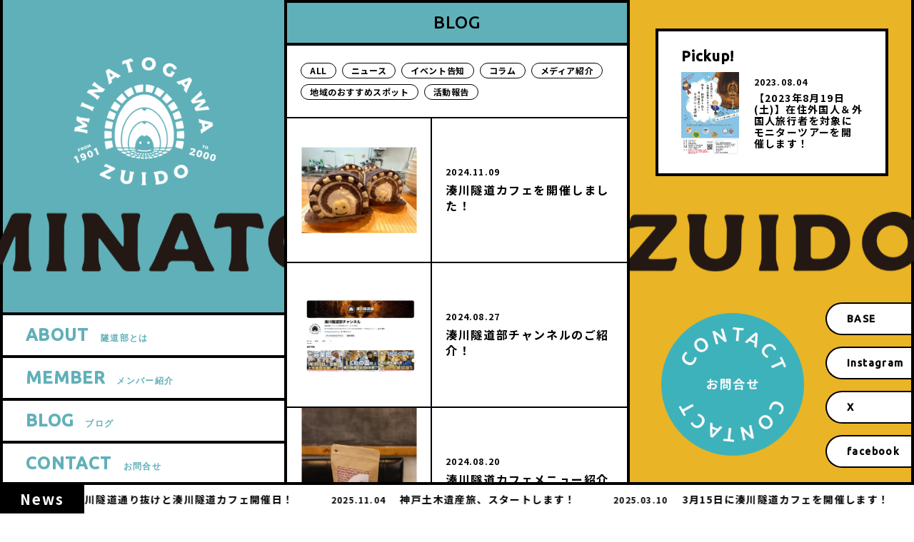

--- FILE ---
content_type: text/html; charset=UTF-8
request_url: https://minatogawazuido-bu.jp/tag/%E3%83%8F%E3%83%BC%E3%83%88%E3%83%95%E3%83%AB%E6%B9%8A%E5%B7%9D
body_size: 8224
content:
<!DOCTYPE html>
<html lang="ja" prefix="og: http://ogp.me/ns#">
<head>
	<!-- Google tag (gtag.js) -->
	<script async src="https://www.googletagmanager.com/gtag/js?id=G-KKPQTLNBJD"></script>
	<script>
	  window.dataLayer = window.dataLayer || [];
	  function gtag(){dataLayer.push(arguments);}
	  gtag('js', new Date());

	  gtag('config', 'G-KKPQTLNBJD');
	</script>
	<meta charset="UTF-8">
	<title>ハートフル湊川 | 湊川隧道部</title>
	<meta name="keywords" content="">
	<meta name="description" content="湊川隧道部は、地域の人たちや湊川隧道保存友の会と連携して、まち歩きツアーや子ども対象のイベントなど、湊川隧道利活用のための活動をおこなっています。">
	<link rel="shortcut icon" href="https://minatogawazuido-bu.jp/wp-content/themes/mgzb_231203/img/favicon.ico">
	
	<link rel="canonical" href="<br />
<b>Warning</b>:  Undefined variable $canonical_url in <b>/home/zuidobu/minatogawazuido-bu.jp/public_html/wp-content/themes/mgzb_231203/header.php</b> on line <b>28</b><br />
">
	<meta name="robots" content="noimageindex">

	<meta name="viewport" content="width=device-width,user-scalable=yes,maximum-scale=1.6" />
	<!--meta name="viewport" content="width=device-width; initial-scale=1.0; maximum-scale=1.0; user-scalable=0;"-->

	<link rel="stylesheet" media="all" type="text/css" href="https://minatogawazuido-bu.jp/wp-content/themes/mgzb_231203/css/temp.css?20260125-0226" />
	<link rel="stylesheet" media="all" type="text/css" href="https://minatogawazuido-bu.jp/wp-content/themes/mgzb_231203/css/smart.css?20260125-0226" />

	<link rel="preconnect" href="https://fonts.googleapis.com">
	<link rel="preconnect" href="https://fonts.gstatic.com" crossorigin>
	<link href="https://fonts.googleapis.com/css2?family=Noto+Sans+JP:wght@400;700&family=Ubuntu:wght@500&display=swap" rel="stylesheet">

	<!-- OGP -->
	<meta property="og:type" content="blog">
	<meta property="og:description" content="湊川隧道部は、地域の人たちや湊川隧道保存友の会と連携して、まち歩きツアーや子ども対象のイベントなど、湊川隧道利活用のための活動をおこなっています。">
<meta property="og:title" content="湊川隧道部">
<meta property="og:url" content="https://minatogawazuido-bu.jp">
<meta property="og:image" content="https://minatogawazuido-bu.jp/wp-content/themes/mgzb_231203/img/ogp.jpg">
	<meta property="og:site_name" content="湊川隧道部">
	<meta property="og:locale" content="ja_JP" />
	<meta property="fb:admins" content="ADMIN_ID">
	<meta property="fb:app_id" content="APP_ID">
	<meta name="twitter:card" content="summary_large_image" />
	<meta name="twitter:site" content="@zuidobu" />
	<!-- /OGP -->

	<script type="text/javascript" src="//ajax.googleapis.com/ajax/libs/jquery/1.7.2/jquery.min.js"></script>

	<!--[if IE 7]>
	<html class="no-js ie7" prefix="og: http://ogp.me/ns#"><![endif]-->
	<!--[if IE 8]>
	<html class="no-js ie8 lt-ie8" prefix="og: http://ogp.me/ns#"><![endif]-->
	<!--[if IE 9]>
	<html class="no-js ie9 lt-ie9" prefix="og: http://ogp.me/ns#"><![endif]-->
	<!--[if gt IE 9]><!-->

	<meta name='robots' content='max-image-preview:large' />
<style id='wp-img-auto-sizes-contain-inline-css' type='text/css'>
img:is([sizes=auto i],[sizes^="auto," i]){contain-intrinsic-size:3000px 1500px}
/*# sourceURL=wp-img-auto-sizes-contain-inline-css */
</style>
<style id='wp-block-library-inline-css' type='text/css'>
:root{--wp-block-synced-color:#7a00df;--wp-block-synced-color--rgb:122,0,223;--wp-bound-block-color:var(--wp-block-synced-color);--wp-editor-canvas-background:#ddd;--wp-admin-theme-color:#007cba;--wp-admin-theme-color--rgb:0,124,186;--wp-admin-theme-color-darker-10:#006ba1;--wp-admin-theme-color-darker-10--rgb:0,107,160.5;--wp-admin-theme-color-darker-20:#005a87;--wp-admin-theme-color-darker-20--rgb:0,90,135;--wp-admin-border-width-focus:2px}@media (min-resolution:192dpi){:root{--wp-admin-border-width-focus:1.5px}}.wp-element-button{cursor:pointer}:root .has-very-light-gray-background-color{background-color:#eee}:root .has-very-dark-gray-background-color{background-color:#313131}:root .has-very-light-gray-color{color:#eee}:root .has-very-dark-gray-color{color:#313131}:root .has-vivid-green-cyan-to-vivid-cyan-blue-gradient-background{background:linear-gradient(135deg,#00d084,#0693e3)}:root .has-purple-crush-gradient-background{background:linear-gradient(135deg,#34e2e4,#4721fb 50%,#ab1dfe)}:root .has-hazy-dawn-gradient-background{background:linear-gradient(135deg,#faaca8,#dad0ec)}:root .has-subdued-olive-gradient-background{background:linear-gradient(135deg,#fafae1,#67a671)}:root .has-atomic-cream-gradient-background{background:linear-gradient(135deg,#fdd79a,#004a59)}:root .has-nightshade-gradient-background{background:linear-gradient(135deg,#330968,#31cdcf)}:root .has-midnight-gradient-background{background:linear-gradient(135deg,#020381,#2874fc)}:root{--wp--preset--font-size--normal:16px;--wp--preset--font-size--huge:42px}.has-regular-font-size{font-size:1em}.has-larger-font-size{font-size:2.625em}.has-normal-font-size{font-size:var(--wp--preset--font-size--normal)}.has-huge-font-size{font-size:var(--wp--preset--font-size--huge)}.has-text-align-center{text-align:center}.has-text-align-left{text-align:left}.has-text-align-right{text-align:right}.has-fit-text{white-space:nowrap!important}#end-resizable-editor-section{display:none}.aligncenter{clear:both}.items-justified-left{justify-content:flex-start}.items-justified-center{justify-content:center}.items-justified-right{justify-content:flex-end}.items-justified-space-between{justify-content:space-between}.screen-reader-text{border:0;clip-path:inset(50%);height:1px;margin:-1px;overflow:hidden;padding:0;position:absolute;width:1px;word-wrap:normal!important}.screen-reader-text:focus{background-color:#ddd;clip-path:none;color:#444;display:block;font-size:1em;height:auto;left:5px;line-height:normal;padding:15px 23px 14px;text-decoration:none;top:5px;width:auto;z-index:100000}html :where(.has-border-color){border-style:solid}html :where([style*=border-top-color]){border-top-style:solid}html :where([style*=border-right-color]){border-right-style:solid}html :where([style*=border-bottom-color]){border-bottom-style:solid}html :where([style*=border-left-color]){border-left-style:solid}html :where([style*=border-width]){border-style:solid}html :where([style*=border-top-width]){border-top-style:solid}html :where([style*=border-right-width]){border-right-style:solid}html :where([style*=border-bottom-width]){border-bottom-style:solid}html :where([style*=border-left-width]){border-left-style:solid}html :where(img[class*=wp-image-]){height:auto;max-width:100%}:where(figure){margin:0 0 1em}html :where(.is-position-sticky){--wp-admin--admin-bar--position-offset:var(--wp-admin--admin-bar--height,0px)}@media screen and (max-width:600px){html :where(.is-position-sticky){--wp-admin--admin-bar--position-offset:0px}}

/*# sourceURL=wp-block-library-inline-css */
</style><style id='global-styles-inline-css' type='text/css'>
:root{--wp--preset--aspect-ratio--square: 1;--wp--preset--aspect-ratio--4-3: 4/3;--wp--preset--aspect-ratio--3-4: 3/4;--wp--preset--aspect-ratio--3-2: 3/2;--wp--preset--aspect-ratio--2-3: 2/3;--wp--preset--aspect-ratio--16-9: 16/9;--wp--preset--aspect-ratio--9-16: 9/16;--wp--preset--color--black: #000000;--wp--preset--color--cyan-bluish-gray: #abb8c3;--wp--preset--color--white: #ffffff;--wp--preset--color--pale-pink: #f78da7;--wp--preset--color--vivid-red: #cf2e2e;--wp--preset--color--luminous-vivid-orange: #ff6900;--wp--preset--color--luminous-vivid-amber: #fcb900;--wp--preset--color--light-green-cyan: #7bdcb5;--wp--preset--color--vivid-green-cyan: #00d084;--wp--preset--color--pale-cyan-blue: #8ed1fc;--wp--preset--color--vivid-cyan-blue: #0693e3;--wp--preset--color--vivid-purple: #9b51e0;--wp--preset--gradient--vivid-cyan-blue-to-vivid-purple: linear-gradient(135deg,rgb(6,147,227) 0%,rgb(155,81,224) 100%);--wp--preset--gradient--light-green-cyan-to-vivid-green-cyan: linear-gradient(135deg,rgb(122,220,180) 0%,rgb(0,208,130) 100%);--wp--preset--gradient--luminous-vivid-amber-to-luminous-vivid-orange: linear-gradient(135deg,rgb(252,185,0) 0%,rgb(255,105,0) 100%);--wp--preset--gradient--luminous-vivid-orange-to-vivid-red: linear-gradient(135deg,rgb(255,105,0) 0%,rgb(207,46,46) 100%);--wp--preset--gradient--very-light-gray-to-cyan-bluish-gray: linear-gradient(135deg,rgb(238,238,238) 0%,rgb(169,184,195) 100%);--wp--preset--gradient--cool-to-warm-spectrum: linear-gradient(135deg,rgb(74,234,220) 0%,rgb(151,120,209) 20%,rgb(207,42,186) 40%,rgb(238,44,130) 60%,rgb(251,105,98) 80%,rgb(254,248,76) 100%);--wp--preset--gradient--blush-light-purple: linear-gradient(135deg,rgb(255,206,236) 0%,rgb(152,150,240) 100%);--wp--preset--gradient--blush-bordeaux: linear-gradient(135deg,rgb(254,205,165) 0%,rgb(254,45,45) 50%,rgb(107,0,62) 100%);--wp--preset--gradient--luminous-dusk: linear-gradient(135deg,rgb(255,203,112) 0%,rgb(199,81,192) 50%,rgb(65,88,208) 100%);--wp--preset--gradient--pale-ocean: linear-gradient(135deg,rgb(255,245,203) 0%,rgb(182,227,212) 50%,rgb(51,167,181) 100%);--wp--preset--gradient--electric-grass: linear-gradient(135deg,rgb(202,248,128) 0%,rgb(113,206,126) 100%);--wp--preset--gradient--midnight: linear-gradient(135deg,rgb(2,3,129) 0%,rgb(40,116,252) 100%);--wp--preset--font-size--small: 13px;--wp--preset--font-size--medium: 20px;--wp--preset--font-size--large: 36px;--wp--preset--font-size--x-large: 42px;--wp--preset--spacing--20: 0.44rem;--wp--preset--spacing--30: 0.67rem;--wp--preset--spacing--40: 1rem;--wp--preset--spacing--50: 1.5rem;--wp--preset--spacing--60: 2.25rem;--wp--preset--spacing--70: 3.38rem;--wp--preset--spacing--80: 5.06rem;--wp--preset--shadow--natural: 6px 6px 9px rgba(0, 0, 0, 0.2);--wp--preset--shadow--deep: 12px 12px 50px rgba(0, 0, 0, 0.4);--wp--preset--shadow--sharp: 6px 6px 0px rgba(0, 0, 0, 0.2);--wp--preset--shadow--outlined: 6px 6px 0px -3px rgb(255, 255, 255), 6px 6px rgb(0, 0, 0);--wp--preset--shadow--crisp: 6px 6px 0px rgb(0, 0, 0);}:where(.is-layout-flex){gap: 0.5em;}:where(.is-layout-grid){gap: 0.5em;}body .is-layout-flex{display: flex;}.is-layout-flex{flex-wrap: wrap;align-items: center;}.is-layout-flex > :is(*, div){margin: 0;}body .is-layout-grid{display: grid;}.is-layout-grid > :is(*, div){margin: 0;}:where(.wp-block-columns.is-layout-flex){gap: 2em;}:where(.wp-block-columns.is-layout-grid){gap: 2em;}:where(.wp-block-post-template.is-layout-flex){gap: 1.25em;}:where(.wp-block-post-template.is-layout-grid){gap: 1.25em;}.has-black-color{color: var(--wp--preset--color--black) !important;}.has-cyan-bluish-gray-color{color: var(--wp--preset--color--cyan-bluish-gray) !important;}.has-white-color{color: var(--wp--preset--color--white) !important;}.has-pale-pink-color{color: var(--wp--preset--color--pale-pink) !important;}.has-vivid-red-color{color: var(--wp--preset--color--vivid-red) !important;}.has-luminous-vivid-orange-color{color: var(--wp--preset--color--luminous-vivid-orange) !important;}.has-luminous-vivid-amber-color{color: var(--wp--preset--color--luminous-vivid-amber) !important;}.has-light-green-cyan-color{color: var(--wp--preset--color--light-green-cyan) !important;}.has-vivid-green-cyan-color{color: var(--wp--preset--color--vivid-green-cyan) !important;}.has-pale-cyan-blue-color{color: var(--wp--preset--color--pale-cyan-blue) !important;}.has-vivid-cyan-blue-color{color: var(--wp--preset--color--vivid-cyan-blue) !important;}.has-vivid-purple-color{color: var(--wp--preset--color--vivid-purple) !important;}.has-black-background-color{background-color: var(--wp--preset--color--black) !important;}.has-cyan-bluish-gray-background-color{background-color: var(--wp--preset--color--cyan-bluish-gray) !important;}.has-white-background-color{background-color: var(--wp--preset--color--white) !important;}.has-pale-pink-background-color{background-color: var(--wp--preset--color--pale-pink) !important;}.has-vivid-red-background-color{background-color: var(--wp--preset--color--vivid-red) !important;}.has-luminous-vivid-orange-background-color{background-color: var(--wp--preset--color--luminous-vivid-orange) !important;}.has-luminous-vivid-amber-background-color{background-color: var(--wp--preset--color--luminous-vivid-amber) !important;}.has-light-green-cyan-background-color{background-color: var(--wp--preset--color--light-green-cyan) !important;}.has-vivid-green-cyan-background-color{background-color: var(--wp--preset--color--vivid-green-cyan) !important;}.has-pale-cyan-blue-background-color{background-color: var(--wp--preset--color--pale-cyan-blue) !important;}.has-vivid-cyan-blue-background-color{background-color: var(--wp--preset--color--vivid-cyan-blue) !important;}.has-vivid-purple-background-color{background-color: var(--wp--preset--color--vivid-purple) !important;}.has-black-border-color{border-color: var(--wp--preset--color--black) !important;}.has-cyan-bluish-gray-border-color{border-color: var(--wp--preset--color--cyan-bluish-gray) !important;}.has-white-border-color{border-color: var(--wp--preset--color--white) !important;}.has-pale-pink-border-color{border-color: var(--wp--preset--color--pale-pink) !important;}.has-vivid-red-border-color{border-color: var(--wp--preset--color--vivid-red) !important;}.has-luminous-vivid-orange-border-color{border-color: var(--wp--preset--color--luminous-vivid-orange) !important;}.has-luminous-vivid-amber-border-color{border-color: var(--wp--preset--color--luminous-vivid-amber) !important;}.has-light-green-cyan-border-color{border-color: var(--wp--preset--color--light-green-cyan) !important;}.has-vivid-green-cyan-border-color{border-color: var(--wp--preset--color--vivid-green-cyan) !important;}.has-pale-cyan-blue-border-color{border-color: var(--wp--preset--color--pale-cyan-blue) !important;}.has-vivid-cyan-blue-border-color{border-color: var(--wp--preset--color--vivid-cyan-blue) !important;}.has-vivid-purple-border-color{border-color: var(--wp--preset--color--vivid-purple) !important;}.has-vivid-cyan-blue-to-vivid-purple-gradient-background{background: var(--wp--preset--gradient--vivid-cyan-blue-to-vivid-purple) !important;}.has-light-green-cyan-to-vivid-green-cyan-gradient-background{background: var(--wp--preset--gradient--light-green-cyan-to-vivid-green-cyan) !important;}.has-luminous-vivid-amber-to-luminous-vivid-orange-gradient-background{background: var(--wp--preset--gradient--luminous-vivid-amber-to-luminous-vivid-orange) !important;}.has-luminous-vivid-orange-to-vivid-red-gradient-background{background: var(--wp--preset--gradient--luminous-vivid-orange-to-vivid-red) !important;}.has-very-light-gray-to-cyan-bluish-gray-gradient-background{background: var(--wp--preset--gradient--very-light-gray-to-cyan-bluish-gray) !important;}.has-cool-to-warm-spectrum-gradient-background{background: var(--wp--preset--gradient--cool-to-warm-spectrum) !important;}.has-blush-light-purple-gradient-background{background: var(--wp--preset--gradient--blush-light-purple) !important;}.has-blush-bordeaux-gradient-background{background: var(--wp--preset--gradient--blush-bordeaux) !important;}.has-luminous-dusk-gradient-background{background: var(--wp--preset--gradient--luminous-dusk) !important;}.has-pale-ocean-gradient-background{background: var(--wp--preset--gradient--pale-ocean) !important;}.has-electric-grass-gradient-background{background: var(--wp--preset--gradient--electric-grass) !important;}.has-midnight-gradient-background{background: var(--wp--preset--gradient--midnight) !important;}.has-small-font-size{font-size: var(--wp--preset--font-size--small) !important;}.has-medium-font-size{font-size: var(--wp--preset--font-size--medium) !important;}.has-large-font-size{font-size: var(--wp--preset--font-size--large) !important;}.has-x-large-font-size{font-size: var(--wp--preset--font-size--x-large) !important;}
/*# sourceURL=global-styles-inline-css */
</style>

<style id='classic-theme-styles-inline-css' type='text/css'>
/*! This file is auto-generated */
.wp-block-button__link{color:#fff;background-color:#32373c;border-radius:9999px;box-shadow:none;text-decoration:none;padding:calc(.667em + 2px) calc(1.333em + 2px);font-size:1.125em}.wp-block-file__button{background:#32373c;color:#fff;text-decoration:none}
/*# sourceURL=/wp-includes/css/classic-themes.min.css */
</style>
<link rel="icon" href="https://minatogawazuido-bu.jp/wp-content/uploads/2022/12/cropped-favicon-1-32x32.png" sizes="32x32" />
<link rel="icon" href="https://minatogawazuido-bu.jp/wp-content/uploads/2022/12/cropped-favicon-1-192x192.png" sizes="192x192" />
<link rel="apple-touch-icon" href="https://minatogawazuido-bu.jp/wp-content/uploads/2022/12/cropped-favicon-1-180x180.png" />
<meta name="msapplication-TileImage" content="https://minatogawazuido-bu.jp/wp-content/uploads/2022/12/cropped-favicon-1-270x270.png" />
</head>

<body class="archive tag tag-59 wp-theme-mgzb_231203" id="%e6%b9%8a%e5%b7%9d%e9%9a%a7%e9%81%93%e3%82%ab%e3%83%95%e3%82%a7%e3%82%92%e9%96%8b%e5%82%ac%e3%81%97%e3%81%be%e3%81%97%e3%81%9f%ef%bc%81-4">

<!--
<div id="splash">
	<div id="splash_logo">
	<img src="https://minatogawazuido-bu.jp/wp-content/themes/mgzb_231203/img/common/logo.png" alt="湊川隧道部">
	</div>
</div>
-->

<div id="container">

<div class="fixed_box">
	<div class="fixed_box_inner">
		<header>
			<div class="header_inner">
								<div class="language_block">
					
<style type="text/css">
<!--

.prisna-gwt-align-left {
	text-align: left !important;
}
.prisna-gwt-align-right {
	text-align: right !important;
}



body {
	top: 0 !important;
}
.goog-te-banner-frame {
	display: none !important;
	visibility: hidden !important;
}

#goog-gt-tt,
.goog-tooltip,
.goog-tooltip:hover {
	display: none !important;
}
.goog-text-highlight {
	background-color: transparent !important;
	border: none !important;
	box-shadow: none !important;
}
.translated-rtl font,
.translated-ltr font {
	background-color: transparent !important;
	box-shadow: none !important;
	box-sizing: border-box !important;
	-webkit-box-sizing: border-box !important;
	-moz-box-sizing: border-box !important;
}

-->
</style>



<div id="google_translate_element" class="prisna-gwt-align-left"></div>
<script type="text/javascript">
/*<![CDATA[*/
function initializeGoogleTranslateElement() {
	new google.translate.TranslateElement({
		pageLanguage: "ja",
		layout: google.translate.TranslateElement.InlineLayout.SIMPLE,
		includedLanguages: "zh-CN,zh-TW,en,fr,ja,ko,es,th"
	}, "google_translate_element");
}
/*]]>*/
</script>
<script type="text/javascript" src="//translate.google.com/translate_a/element.js?cb=initializeGoogleTranslateElement"></script>				</div>
								<div class="logo">
					<h1><a href="https://minatogawazuido-bu.jp"><img src="https://minatogawazuido-bu.jp/wp-content/themes/mgzb_231203/img/common/logo.png" alt="湊川隧道部"></a></h1>
				</div>
				<div class="openbtn1"><span></span><span></span><span></span><p class="openbtn_menu">MENU</p><p class="openbtn_close">CLOSE</p></div>
				<nav id="g-nav">
					<div id="g-nav-list">
						<ul>
																					<li><a href="https://minatogawazuido-bu.jp#about">ABOUT<br><small>隧道部とは</small></a></li>
							<li><a href="https://minatogawazuido-bu.jp#member">MEMBER<br><small>メンバー紹介</small></a></li>
							<li><a href="https://minatogawazuido-bu.jp/blog">BLOG<br><small>ブログ</small></a></li>
							<li><a href="https://minatogawazuido-bu.jp#contact">CONTACT<br><small>お問合せ</small></a></li>
						</ul>
					</div>
					<div class="header_sns_block">
						<ul>
							<li><a href="https://zuidobu.base.shop/" target="_blank"><img src="https://minatogawazuido-bu.jp/wp-content/themes/mgzb_231203/img/common/icon_base.png" alt="BASE"></a></li>
							<li><a href="https://www.instagram.com/zuidobu/" target="_blank"><img src="https://minatogawazuido-bu.jp/wp-content/themes/mgzb_231203/img/common/icon_instagram.png" alt="Instagram"></a></li>
							<li><a href="https://twitter.com/zuidobu" target="_blank"><img style="width:64px; height: 64px;"src="https://minatogawazuido-bu.jp/wp-content/themes/mgzb_231203/img/common/icon_sns_x.svg" alt="X" /></a></li>
							<li><a href="https://www.facebook.com/zuidobu" target="_blank"><img src="https://minatogawazuido-bu.jp/wp-content/themes/mgzb_231203/img/common/icon_facebook.png" alt="facebook"></a></li>
						</ul>
					</div>
														</nav>
			</div>
		</header>
		<div class="fixed_box_right">
			<div class="fixed_box_right_inner">
				<div class="fixed_box_news_block">
					<h2>Pickup!</h2>
																									<div class="fixed_box_news_block_inner">
						<figure><a href="https://minatogawazuido-bu.jp/256"><img width="1000" height="1415" src="https://minatogawazuido-bu.jp/wp-content/uploads/2023/08/4fd854be4b52e000efeea7a3c53e260d.jpg" class="attachment- size- wp-post-image" alt="" decoding="async" loading="lazy" srcset="https://minatogawazuido-bu.jp/wp-content/uploads/2023/08/4fd854be4b52e000efeea7a3c53e260d.jpg 1000w, https://minatogawazuido-bu.jp/wp-content/uploads/2023/08/4fd854be4b52e000efeea7a3c53e260d-212x300.jpg 212w, https://minatogawazuido-bu.jp/wp-content/uploads/2023/08/4fd854be4b52e000efeea7a3c53e260d-724x1024.jpg 724w, https://minatogawazuido-bu.jp/wp-content/uploads/2023/08/4fd854be4b52e000efeea7a3c53e260d-768x1087.jpg 768w" sizes="auto, (max-width: 1000px) 100vw, 1000px" /></a></figure>
						<div class="fixed_box_news_block_detail">
							<p class="date">2023.08.04</p>
							<h3><a href="https://minatogawazuido-bu.jp/256">【2023年8月19日(土)】在住外国人＆外国人旅行者を対象にモニターツアーを開催します！</a></h3>
						</div>
					</div>
																			</div>
				<div class="fixed_box_contact_button">
					<a href="https://minatogawazuido-bu.jp#contact"><img src="https://minatogawazuido-bu.jp/wp-content/themes/mgzb_231203/img/common/button_contact.png" alt="お問合せ"></a>
				</div>
				<div class="fixed_box_sns_block">
					<ul>
						<li><a href="https://zuidobu.base.shop/" target="_blank">BASE</a></li>
						<li><a href="https://www.instagram.com/zuidobu/" target="_blank">Instagram</a></li>
						<li><a href="https://twitter.com/zuidobu" target="_blank">X</a></li>
						<li><a href="https://www.facebook.com/zuidobu" target="_blank">facebook</a></li>
					</ul>
				</div>
			</div>
		</div>
	</div>
	<div class="flow_text_slider d-demo">
	   <div class=" d-demo__wrap">
	       <ul class="d-demo__list d-demo__list--left">
	           <li class="d-demo__item"><img src="https://minatogawazuido-bu.jp/wp-content/themes/mgzb_231203/img/common/flow_text.png" alt=""></li>
	           <li class="d-demo__item"><img src="https://minatogawazuido-bu.jp/wp-content/themes/mgzb_231203/img/common/flow_text.png" alt=""></li>
	        </ul>
	        <ul class="d-demo__list d-demo__list--left">
	           <li class="d-demo__item"><img src="https://minatogawazuido-bu.jp/wp-content/themes/mgzb_231203/img/common/flow_text.png" alt=""></li>
	           <li class="d-demo__item"><img src="https://minatogawazuido-bu.jp/wp-content/themes/mgzb_231203/img/common/flow_text.png" alt=""></li>
	        </ul>
	   </div>
	</div>
</div>
<div class="center_content">
<div class="blog_section">
	<div class="headline">
		<h2>BLOG</h2>
	</div>
	<div class="blog_section_inner">

		<div class="nav_postcategory">
			<ul>
				<li><a class="blog" href="https://minatogawazuido-bu.jp/blog">ALL</a></li>
				<li><a class="news" href="https://minatogawazuido-bu.jp/category/news">ニュース</a></li>
				<li><a class="event" href="https://minatogawazuido-bu.jp/category/event">イベント告知</a></li>
				<li><a class="column" href="https://minatogawazuido-bu.jp/category/column">コラム</a></li>
				<li><a class="media" href="https://minatogawazuido-bu.jp/category/media">メディア紹介</a></li>
				<li><a class="recommendspot" href="https://minatogawazuido-bu.jp/category/recommendspot">地域のおすすめスポット</a></li>
				<li><a class="report" href="https://minatogawazuido-bu.jp/category/report">活動報告</a></li>
			</ul>
		</div>

		
		<div class="blog_list">
							<div class="blog_item">
	<figure><a href="https://minatogawazuido-bu.jp/753"><img width="2048" height="1536" src="https://minatogawazuido-bu.jp/wp-content/uploads/2025/04/480228878_609326871738153_4930715621093680608_n.jpg" class="attachment- size- wp-post-image" alt="" decoding="async" loading="lazy" srcset="https://minatogawazuido-bu.jp/wp-content/uploads/2025/04/480228878_609326871738153_4930715621093680608_n.jpg 2048w, https://minatogawazuido-bu.jp/wp-content/uploads/2025/04/480228878_609326871738153_4930715621093680608_n-300x225.jpg 300w, https://minatogawazuido-bu.jp/wp-content/uploads/2025/04/480228878_609326871738153_4930715621093680608_n-1024x768.jpg 1024w, https://minatogawazuido-bu.jp/wp-content/uploads/2025/04/480228878_609326871738153_4930715621093680608_n-768x576.jpg 768w, https://minatogawazuido-bu.jp/wp-content/uploads/2025/04/480228878_609326871738153_4930715621093680608_n-1536x1152.jpg 1536w" sizes="auto, (max-width: 2048px) 100vw, 2048px" /></a></figure>
	<div class="blog_item_detail">
		<!--
		<div class="singlepost_category">
			<ul>
								<li><a href="https://minatogawazuido-bu.jp/category/event">イベント告知</a></li>
								<li><a href="https://minatogawazuido-bu.jp/category/blog">ブログ</a></li>
								<li><a href="https://minatogawazuido-bu.jp/category/media">メディア紹介</a></li>
								<li><a href="https://minatogawazuido-bu.jp/category/recommendspot">地域のおすすめスポット</a></li>
								<li><a href="https://minatogawazuido-bu.jp/category/report">活動報告</a></li>
							</ul>
		</div>
		-->
		<p class="date">2024.11.09</p>
		<h3><a href="https://minatogawazuido-bu.jp/753">湊川隧道カフェを開催しました！</a></h3>
	</div>
</div>							<div class="blog_item">
	<figure><a href="https://minatogawazuido-bu.jp/742"><img width="2048" height="1295" src="https://minatogawazuido-bu.jp/wp-content/uploads/2025/04/Gk3AK04aoAIDnUl.jpeg" class="attachment- size- wp-post-image" alt="" decoding="async" loading="lazy" srcset="https://minatogawazuido-bu.jp/wp-content/uploads/2025/04/Gk3AK04aoAIDnUl.jpeg 2048w, https://minatogawazuido-bu.jp/wp-content/uploads/2025/04/Gk3AK04aoAIDnUl-300x190.jpeg 300w, https://minatogawazuido-bu.jp/wp-content/uploads/2025/04/Gk3AK04aoAIDnUl-1024x648.jpeg 1024w, https://minatogawazuido-bu.jp/wp-content/uploads/2025/04/Gk3AK04aoAIDnUl-768x486.jpeg 768w, https://minatogawazuido-bu.jp/wp-content/uploads/2025/04/Gk3AK04aoAIDnUl-1536x971.jpeg 1536w" sizes="auto, (max-width: 2048px) 100vw, 2048px" /></a></figure>
	<div class="blog_item_detail">
		<!--
		<div class="singlepost_category">
			<ul>
								<li><a href="https://minatogawazuido-bu.jp/category/blog">ブログ</a></li>
								<li><a href="https://minatogawazuido-bu.jp/category/media">メディア紹介</a></li>
								<li><a href="https://minatogawazuido-bu.jp/category/recommendspot">地域のおすすめスポット</a></li>
								<li><a href="https://minatogawazuido-bu.jp/category/report">活動報告</a></li>
							</ul>
		</div>
		-->
		<p class="date">2024.08.27</p>
		<h3><a href="https://minatogawazuido-bu.jp/742">湊川隧道部チャンネルのご紹介！</a></h3>
	</div>
</div>							<div class="blog_item">
	<figure><a href="https://minatogawazuido-bu.jp/638"><img width="1080" height="1620" src="https://minatogawazuido-bu.jp/wp-content/uploads/2024/08/b677492a186fe624019fa0fac3b826cc.jpg" class="attachment- size- wp-post-image" alt="" decoding="async" loading="lazy" srcset="https://minatogawazuido-bu.jp/wp-content/uploads/2024/08/b677492a186fe624019fa0fac3b826cc.jpg 1080w, https://minatogawazuido-bu.jp/wp-content/uploads/2024/08/b677492a186fe624019fa0fac3b826cc-200x300.jpg 200w, https://minatogawazuido-bu.jp/wp-content/uploads/2024/08/b677492a186fe624019fa0fac3b826cc-683x1024.jpg 683w, https://minatogawazuido-bu.jp/wp-content/uploads/2024/08/b677492a186fe624019fa0fac3b826cc-768x1152.jpg 768w, https://minatogawazuido-bu.jp/wp-content/uploads/2024/08/b677492a186fe624019fa0fac3b826cc-1024x1536.jpg 1024w" sizes="auto, (max-width: 1080px) 100vw, 1080px" /></a></figure>
	<div class="blog_item_detail">
		<!--
		<div class="singlepost_category">
			<ul>
								<li><a href="https://minatogawazuido-bu.jp/category/blog">ブログ</a></li>
								<li><a href="https://minatogawazuido-bu.jp/category/recommendspot">地域のおすすめスポット</a></li>
								<li><a href="https://minatogawazuido-bu.jp/category/report">活動報告</a></li>
							</ul>
		</div>
		-->
		<p class="date">2024.08.20</p>
		<h3><a href="https://minatogawazuido-bu.jp/638">湊川隧道カフェメニュー紹介その5「湊川隧道ほうじ茶」</a></h3>
	</div>
</div>							<div class="blog_item">
	<figure><a href="https://minatogawazuido-bu.jp/523"><img width="1286" height="964" src="https://minatogawazuido-bu.jp/wp-content/uploads/2024/02/IMG_2731.jpg" class="attachment- size- wp-post-image" alt="" decoding="async" loading="lazy" srcset="https://minatogawazuido-bu.jp/wp-content/uploads/2024/02/IMG_2731.jpg 1286w, https://minatogawazuido-bu.jp/wp-content/uploads/2024/02/IMG_2731-300x225.jpg 300w, https://minatogawazuido-bu.jp/wp-content/uploads/2024/02/IMG_2731-1024x768.jpg 1024w, https://minatogawazuido-bu.jp/wp-content/uploads/2024/02/IMG_2731-768x576.jpg 768w" sizes="auto, (max-width: 1286px) 100vw, 1286px" /></a></figure>
	<div class="blog_item_detail">
		<!--
		<div class="singlepost_category">
			<ul>
								<li><a href="https://minatogawazuido-bu.jp/category/blog">ブログ</a></li>
								<li><a href="https://minatogawazuido-bu.jp/category/recommendspot">地域のおすすめスポット</a></li>
								<li><a href="https://minatogawazuido-bu.jp/category/report">活動報告</a></li>
							</ul>
		</div>
		-->
		<p class="date">2023.11.25</p>
		<h3><a href="https://minatogawazuido-bu.jp/523">2023.11.25烏原貯水池ハイキングツアーレポート</a></h3>
	</div>
</div>					</div>
		
		<div class="pagenav">
				<ul>
								</ul>
			</div>

		

	</div>
</div>

<footer>
	<div class="footer_inner">
		<div class="footer_sitemap">
			<ul>
				<li><a href="https://minatogawazuido-bu.jp">TOP</a></li>
				<li><a href="https://minatogawazuido-bu.jp#about">ABOUT</a></li>
				<li><a href="https://minatogawazuido-bu.jp#member">MEMBER</a></li>
				<li><a href="https://minatogawazuido-bu.jp/blog">BLOG</a></li>
				<li><a href="https://minatogawazuido-bu.jp#contact">CONTACT</a></li>
			</ul>
		</div>
		<div class="footer_information">
			<div class="footer_information_detail">
				<p><strong>湊川隧道部</strong><br>
				Email : minatogawa.zuidobu@gmail.com</p>
			</div>
			<img src="https://minatogawazuido-bu.jp/wp-content/themes/mgzb_231203/img/common/logo.png" alt="湊川隧道部" />
		</div>
		<div class="footer_banner_block">
			<p>【関連サイト】</p>
			<ul>
				<li><a href="https://www.youtube.com/channel/UC5q8UtERYDe-ni96DKCKw7Q" target="_blank"><img src="https://minatogawazuido-bu.jp/wp-content/themes/mgzb_231203/img/common/banner_youtube.jpg" alt="YouTube"></a></li>
				<li><a href="https://minatogawazuido-bu.jp/adventure-tour/" target="_blank"><img src="https://minatogawazuido-bu.jp/wp-content/themes/mgzb_231203/img/common/banner_kobeadventuretour.jpg" alt="KOBE Adventure Tour"></a></li>
				<li><a href="http://minatogawa-zuido.com/" target="_blank"><img src="https://minatogawazuido-bu.jp/wp-content/themes/mgzb_231203/img/common/banner_minatogawazuidou.jpg" alt="湊川隧道"></a></li>
			</ul>
		</div>
		<div class="footer_copyright">
			<p>COPYRIGHT © MINATOGAWA ZUIDOBU. ALL RIGHTS RESERVED.</p>
		</div>
	</div>
</footer>
</div>

<div class="news_fixed_block">
	<div class="headline_news">
		<h2>News</h2>
	</div>
	<div class="news_fixed_block_inner">
						<div class="news_fixed_block_list">
									<div class="news_fixed_block_item">
				<p class="date">2025.11.07</p>
				<h3><a href="https://minatogawazuido-bu.jp/779">8日は湊川隧道通り抜けと湊川隧道カフェ開催日！</a></h3>
			</div>
						<div class="news_fixed_block_item">
				<p class="date">2025.11.04</p>
				<h3><a href="https://minatogawazuido-bu.jp/770">神戸土木遺産旅、スタートします！</a></h3>
			</div>
						<div class="news_fixed_block_item">
				<p class="date">2025.03.10</p>
				<h3><a href="https://minatogawazuido-bu.jp/701">3月15日に湊川隧道カフェを開催します！</a></h3>
			</div>
								</div>
		<div class="news_fixed_block_list">
									<div class="news_fixed_block_item">
				<p class="date">2025.11.07</p>
				<h3><a href="https://minatogawazuido-bu.jp/779">8日は湊川隧道通り抜けと湊川隧道カフェ開催日！</a></h3>
			</div>
						<div class="news_fixed_block_item">
				<p class="date">2025.11.04</p>
				<h3><a href="https://minatogawazuido-bu.jp/770">神戸土木遺産旅、スタートします！</a></h3>
			</div>
						<div class="news_fixed_block_item">
				<p class="date">2025.03.10</p>
				<h3><a href="https://minatogawazuido-bu.jp/701">3月15日に湊川隧道カフェを開催します！</a></h3>
			</div>
								</div>
			</div>
</div>

</div>
<script type="speculationrules">
{"prefetch":[{"source":"document","where":{"and":[{"href_matches":"/*"},{"not":{"href_matches":["/wp-*.php","/wp-admin/*","/wp-content/uploads/*","/wp-content/*","/wp-content/plugins/*","/wp-content/themes/mgzb_231203/*","/*\\?(.+)"]}},{"not":{"selector_matches":"a[rel~=\"nofollow\"]"}},{"not":{"selector_matches":".no-prefetch, .no-prefetch a"}}]},"eagerness":"conservative"}]}
</script>
</body>
<script src="https://ajax.googleapis.com/ajax/libs/jquery/3.1.1/jquery.min.js"></script>

<script>
$(function() {
 var rotate = function(fixed_box_contact_button, angle) {
  fixed_box_contact_button.css({
  "transform" : "rotate("+angle+"deg)"
  });
 }
 $(window).scroll(function(){
  rotate($(".fixed_box_contact_button"), $(window).scrollTop()*0.2);
 })
});
</script>

<script>
$(".openbtn1").click(function () {//ボタンがクリックされたら
  $(this).toggleClass('active');//ボタン自身に activeクラスを付与し
    $("#g-nav").toggleClass('panelactive');//ナビゲーションにpanelactiveクラスを付与
});
$("#g-nav a").click(function () {//ナビゲーションのリンクがクリックされたら
    $(".openbtn1").removeClass('active');//ボタンの activeクラスを除去し
    $("#g-nav").removeClass('panelactive');//ナビゲーションのpanelactiveクラスも除去
});
</script>
</html>

--- FILE ---
content_type: text/css
request_url: https://minatogawazuido-bu.jp/wp-content/themes/mgzb_231203/css/temp.css?20260125-0226
body_size: 4258
content:
body, h1, h2, h3, h4, h5, h6, p, address,
ul, ol, li, dl, dt, dd,
table, caption, th, td, img, form {
	margin: 0;
	padding: 0;
	border: none;
	font-style: normal;
	font-weight: 500;
	font-size: 14px;
	list-style-type: none;
	font-family: 'Noto Sans JP', sans-serif;
	letter-spacing: 0.1em;
	line-height: 1;
}

figure{
    margin: 0;
    padding: 0;
}

textarea {
	font-size: 100%;
}

*:focus {
outline: none;
}

img {
	max-width: 100%;
	height: auto;
}

hr{
	display: none;
}

html{
	min-height: 620px;
	height: 100%;
	overflow-y: scroll;
	font-size: 62.5%;
	overscroll-behavior-y: none;
}

iframe[name="google_conversion_frame"]{
	position: absolute;
	top: 0;
}

iframe[src^="https://docs.google.com/forms/d/e"]{
width:100%;
}

input, button, textarea, select {
	-webkit-appearance: none;
	appearance: none;
}

body{
	height: 100%;
	background: #fff;
	color: #000;
	-webkit-font-smoothing: antialiased;
	-moz-osx-font-smoothing: grayscale;
}

a{
	text-decoration: none;
	color: #000;
}

a:hover{
	text-decoration: none;
	color: #444;
}

a:hover img{
}
 
a img {
}

input[type="submit"] {
  -webkit-appearance: none;
  border-radius: 0;
}

.s_text {
    -webkit-text-size-adjust: 100%;
    text-size-adjust: 100%;
    -webkit-font-smoothing: antialiased;
    -moz-osx-font-smoothing: grayscale;
    font-smoothing: antialiased;
    -moz-font-feature-settings: "palt";
    -webkit-font-feature-settings: "palt";
    font-feature-settings: "palt";
    font-variant-ligatures: no-common-ligatures;
    text-align: justify;
}

.sp_view{
	display: none !important;
}

/*========= LoadingのためのCSS ===============*/

/* Loading背景画面設定　*/
#splash {
  position: fixed;
  width: 100%;
  height: 100%;
  z-index: 999;
  background:#60b0b9;
}

#splash_logo {
  position: absolute;
  top: 50%;
  left: 50%;
  transform: translate(-50%, -50%);
}

#splash_logo img {
  width:260px;
}

/* fadeUpをするアイコンの動き */

.fadeUp{
animation-name: fadeUpAnime;
animation-duration:0.5s;
animation-fill-mode:forwards;
opacity: 0;
}

@keyframes fadeUpAnime{
  from {
    opacity: 0;
  transform: translateY(100px);
  }

  to {
    opacity: 1;
  transform: translateY(0);
  }
}

.fixed_box{
  position: fixed;
  top: 0;
  left: 0;
  width: 100%;
  z-index: 1;
  background: linear-gradient(90deg, #E9B424 0%, #E9B424 50%, #60b0b9 50%, #60b0b9 100%);
}

.fixed_box_inner{
  width: 100%;
  position: relative;
  display: flex;
  max-width: 1400px;
  margin: 0 auto;
  border-right: solid 4px #000;
  border-left: 4px solid #000;
  overflow: hidden;
  box-sizing: border-box;
}

header{
  background-color: #60b0b9;
  width: 50%;
  height: 100vh;
}

.header_inner{
  margin-right: 238px;
  height: 100%;
  position: relative;
}

header .logo{
	position: absolute;
    top: 80px;
    left: 50%;
    transform: translateY(0) translateX(-50%);
    -webkit- transform: translateY(-50%) translateX(-50%);
}

header h1{

}

header nav{
	position: absolute;
    bottom: 42px;
    left: 0;
    width: 100%;
}

header nav #g-nav-list ul{
	
}

header nav #g-nav-list ul li{
}

header nav #g-nav-list ul li small{
	font-size: 1.2rem;
    margin-left: 16px;
}

header nav #g-nav-list ul li a{
  font-family: 'Ubuntu', sans-serif;
  background-color: #fff;
  width: 84%;
  display: block;
  color: #60b0b9;
  font-weight: bold;
  font-size: 2.4rem;
  border-top: solid #000 4px;
  padding: 16px 8%;
  transition: all 0.4s ease 0s;
}

header nav #g-nav-list ul li a:hover{
	background-color: #60b0b9;
	color: #fff;
}

.fixed_box_right{
	width: 50%;
    background-color: #e9b425;
    position: relative;
    height: 100vh;
}

.fixed_box_right_inner{
	margin-left: 238px;
    height: 100%;
    position: relative;
}

.fixed_box_news_block{
  width: 64%;
  background-color: #fff;
  margin: 10% 10% 0;
  padding: 6.4% 8%;
  border: solid 4px #000;
  position: absolute;
}

.fixed_box_news_block h2{
	font-family: 'Ubuntu', sans-serif;
    font-size: 2rem;
    letter-spacing: 0.05em;
    margin-bottom: 12px;
    font-weight: bold;
}

.fixed_box_news_block_inner{
	display: flex;
    align-items: center;
    justify-content: space-between;
}

.fixed_box_news_block_inner figure{
	width: 32%;
    margin-bottom: 0;
}

.fixed_box_news_block_detail{
	width: 60%;
}

.fixed_box_news_block_detail .date{
	font-size: 1.2rem;
    font-weight: bold;
    margin-bottom: 8px;
}

.fixed_box_news_block_detail h3{
	font-weight: bold;
    line-height: 1.2;
}

.fixed_box_contact_button{
	position: absolute;
    bottom: 80px;
    left: 12%;
    width: 200px;
}

.fixed_box_contact_button a img{
	transition: all 0.4s ease 0s;
}


.fixed_box_contact_button a:hover img{
	transform: scale(1.1);
}

.fixed_box_contact_button img{
	
}

.fixed_box_sns_block{
	position: absolute;
    right: 0;
    bottom: 64px;
}

.fixed_box_sns_block ul{
	display: flex;
    flex-direction: column;
    align-items: stretch;
}

.fixed_box_sns_block ul li{
	width: 120px;
    display: flex;
    margin-top: 16px;
}

.fixed_box_sns_block ul li a{
  background-color: #fff;
  padding: 14px 28px;
  border: solid 2px #000;
  font-family: 'Ubuntu', sans-serif;
  font-weight: bold;
  border-top-left-radius: 24px;
  border-bottom-left-radius: 24px;
  padding-right: 40px;
  width: 240px;
  width: 241px;
  transition: all 0.4s ease 0s;
  border-right: none;
}

.fixed_box_sns_block ul li a:hover{
	background-color: #222;
	color: #fff;
}

.center_content{
  background-color: #fff;
  z-index: 2;
  position: relative;
  width: 476px;
  margin: 0 auto;
  border-left: solid 4px #000;
  border-right: solid 4px #000;
}

.main_section{
	background-image: url(../img/common/mainimg.jpg);
    height: 100vh;
    background-size: cover;
    background-position: center;
    background-repeat: no-repeat;
}

.main_section_inner{
	position: relative;
    width: 100%;
    height: 100%;

}

.main_section_inner .catchcopy{
	position: absolute;
    top: 4.8%;
    right: 6.4%;
    writing-mode: vertical-rl;
    -ms-writing-mode: tb-rl;
    -webkit-writing-mode: vertical-rl;
}

.main_section_inner .catchcopy p{
}

.main_section_inner .catchcopy p span{
	background-color: #fff;
    font-size: 1.8rem;
    line-height: 2.2;
    font-weight: bold;
    padding: 8px 0px;
}

.headline{
  border-top: solid 4px #000;
  border-bottom: solid 4px #000;
  text-align: center;
  padding: 16px 0;
  background-color: #666;
}

.headline h2{
	font-family: 'Ubuntu', sans-serif;
    font-size: 2.4rem;
    letter-spacing: 0.05em;
}

.about_section{

}

.about_section .headline {
    background-color: #60b0b9;
}

.about_section_inner{
	margin: 40px auto;
    width: 88%;
}

.about_section_inner p{
	font-size: 1.6rem;
    line-height: 2.4;
}

.member_section{
}

.member_section .headline{
	background-color: #e9b425;
}

.member_section_inner{
	position: relative;
}

.member_list{
  display: flex;
  flex-wrap: wrap;
  align-items: flex-start;
  width: 88%;
  margin: 0 auto;
  position: relative;
  z-index: 2;
  padding: 40px 0 0;
}

.member_item{
  width: 29%;
  margin-right: 6%;
  margin-bottom: 40px;
}

.member_item:nth-child(3n){
	margin-right: 0;
}

.member_item figure{
	margin-bottom: 16px;
    border-radius: 16%;
    overflow: hidden;
    border: solid 2px #000;
    line-height: 0;
}

.member_item figure img{
}

.member_item_detail{
}

.member_item_detail h3{
	color: #60b0b9;
    font-size: 1.6rem;
    margin-bottom: 8px;
    font-weight: bold;
}

.member_item_detail p{
	font-weight: bold;
    line-height: 1.2;
}

.member_item_detail p small{
}

.member_fixed_text{
	position: absolute;
    top: 0;
    left: 0;
    height: 100%;
    z-index: 1;
}

.member_fixed_text img{
	height: 64%;
}

.blog_section{
}

.blog_section .headline{
	background-color: #60b0b9;
}

.home .blog_section .headline{
	border-top: solid 4px #000;
}

.blog_section_inner{
}

.blog_section_inner .blog_list{
}

.blog_section_inner .blog_item{
  display: flex;
  border-bottom: solid 2px #000;
  align-items: center;
}

.blog_section_inner .blog_item figure{
  position: relative;
  width: 48%;
  margin-bottom: 0;
  border-right: solid 2px #000;
  overflow: hidden;
}

.blog_section_inner .blog_item figure::before {
	content: "";
	display: block;
	padding-top: 100%;
}

.blog_section_inner .blog_item figure img{
	position: absolute;
    top: 50%;
    left: 50%;
    transform: translate(-50%,-50%);
    width: 80%;
}

.blog_item_detail{
	width: 56%;
    padding: 4%;
}

.blog_item_detail .date{
	font-size: 1.2rem;
    font-weight: bold;
    margin-bottom: 8px;
}

.blog_item_detail h3{
	font-size: 1.6rem;
    line-height: 1.4;
    font-weight: bold;
}

.big_link_button{
}

.big_link_button p{
	position: relative;
}

.big_link_button a {
    display: block;
    padding: 24px 0;
    font-weight: bold;
    text-align: center;
    transition: all 0.4s ease 0s;
    font-size: 1.6rem;
}

.big_link_button a::after {
	content: "▶";
	color: #222;
	position: absolute;
	right: 4%;
	font-size: 2rem;
	top: 50%;
	transform: translateY(-50%) translateX(0);
	-webkit- transform: translateY(-50%) translateX(0);
}

.big_link_button a:hover {
	color: #fff;
	background-color: #000;
}

.big_link_button a:hover::after {
  color: #fff;
}

.contact_section{

}

.contact_section .headline{
    background-color: #e9b425;
}

.contact_section_inner {
  position: relative;
  width: 100%;
  height: 560px;
  overflow-y: scroll;
  margin: 0 auto;
  padding: 40px 0;
  overflow-x: hidden;
}

.contact_section_inner iframe{
	position: absolute;
	top: 0;
	left: 0;
	width: 100%;
	height: 100%;
}

footer{
	background-color: #222;
	padding-bottom: 48px;
}

footer p,
footer a{
	color: #fff;
}

.footer_inner{
	margin: 0 auto;
    width: 88%;
    padding: 40px 0;
}

.footer_sitemap{
  margin-bottom: 40px;
  border-bottom: solid 2px #fff;
  padding-bottom: 24px;
}

.footer_sitemap ul{
	display: flex;
    justify-content: center;
}

.footer_sitemap ul li {
    font-weight: bold;
}

.footer_sitemap ul li::before {
	content: "/";
	margin-left: 8px;
	margin-right: 8px;
	color: #fff;
}

.footer_sitemap ul li:first-child::before {
  content: none;
}

.footer_sitemap ul li a{
	
}

.footer_information{
	display: flex;
    align-items: center;
    justify-content: space-between;
    margin-bottom: 64px;
}

.footer_information_detail{
	width: 72%;
}

.footer_information_detail p{
  line-height: 2;
  margin-bottom: 12px;
}

.footer_information_detail p:last-child{
	margin-bottom: 0;
    font-weight: bold;
}

.footer_information_detail p img{
  border: solid 1px #fff;
  padding: 10px 16px;
  width: 116px;
}

.footer_information_detail p a{
	text-decoration: underline;
    font-size: 1.2rem;
    font-weight: bold;
}

.footer_information img{
	width: 24%;
}

.footer_copyright{
	text-align: center;
}

.footer_copyright p{
	font-size: 1.2rem;	
}

.news_fixed_block{
  position: fixed;
  z-index: 3;
  left: 0;
  bottom: 0;
  background-color: #fff;
  width: 100%;
  display: flex;
  align-items: center;
  border-top: solid 4px #000;
  height: 40px;
}

.news_fixed_block .headline_news{
	background-color: #000;
    width: 160px;
    text-align: center;
    line-height: 40px;
    height: 40px;
    vertical-align: middle;
    padding: 0 24px;
}

.news_fixed_block .headline_news h2{
	color: #fff;
    line-height: 40px;
    font-size: 2rem;
    font-weight: bold;
}

.news_fixed_block_inner{
  overflow:hidden;
  white-space:nowrap;
}

@keyframes hscroll {
  0% { transform:translateX(0%); }
  100% { transform:translateX(-100%); }
}

.news_fixed_block_list{
	display:inline-block;
  margin:0;
  padding:0;
  animation:hscroll 32s linear infinite;
}

.news_fixed_block_item {
    display:inline-block;
    margin-right: 48px;
}

.news_fixed_block_item .date{
	font-size: 1.2rem;
    margin-right: 16px;
    font-weight: bold;
    display: inline-block;
}

.news_fixed_block_item h3{
	font-weight: bold;
  display: inline-block;
}

.flow_text_slider {
    position: fixed;
    z-index: 3;
    top: 46%;
    left: 50%;
    transform: translateY(-40%) translateX(-50%);
    -webkit- transform: translateY(-50%) translateX(-50%);
    width: 100%;
}


@keyframes infinity-scroll-left {
  from {
    transform: translateX(0);
  }
  to {
    transform: translateX(-100%);
  }
}

/*
IE11対策
----------------------------*/
_:-ms-lang(x)::-ms-backdrop,
.d-demo {
  display: -ms-grid;
  overflow: hidden;
}
/*----------------------------*/

.d-demo__wrap {
  display: flex;
  overflow: hidden;
}

.d-demo__list {
  display: flex;
  list-style: none;
}

.d-demo__list--left{
	animation :infinity-scroll-left 120s infinite linear 0.5s both;
}

.d-demo__item {
  width: calc(240vw / 2);
    margin: 0 32px;
}
.d-demo__item > img{
   width: 100%;
}

.postpage_section{
}

.postpage_section .headline{
	background-color: #e9b425;
}

.postpage_section_inner{
  margin: 32px auto 40px;
  width: 88%;
}

.postpage_section_inner h3{
  font-weight: bold;
  font-size: 2.4rem;
  margin-bottom: 16px;
  line-height: 1.2;
}

.postpage_section_inner .date{
	font-size: 1.2rem;
	font-weight: bold;
	margin-bottom: 16px;
}

.postpage_section_inner figure{
	margin: 24px 0;
}

.postpage_section_inner figure img{
}

.postpage_detail{
}

.postpage_detail div{
  margin-bottom: 16px;
}

.postpage_detail p{
	margin-bottom: 16px;
	line-height: 1.8;
}

.postpage_detail .aligncenter{
    text-align: center;
    margin: 0 auto;
    display: block;
}

.postpage_detail img{
  margin-bottom: 16px;
}

.postpage_detail p img,
.postpage_detail div img{
  margin-bottom: 0;
}


.postpage_detail a{
	text-decoration: underkine
}

.postpage_section .navigation{
  border-top: solid 2px #000;
  display: flex;
  justify-content: space-between;
  align-items: stretch;
  height: 48px;
}

.postpage_section .navigation .navigation_prev{
  box-sizing: border-box;
  width: 50%;
  border-right: solid 2px #000;
}

.postpage_section .navigation .navigation_next{
  box-sizing: border-box;
  width: 50%;
}

.postpage_section .navigation a{
  font-size: 4rem;
  text-align: center;
  display: block;
  transition: all 0.4s ease 0s;
  height: 48px;
}

.postpage_section .navigation a:hover {
  background-color: #222;
  color: #fff;
}

.nav_postcategory{
  border-bottom: solid 2px;
  padding: 24px 4% 16px;
}

.nav_postcategory ul{
  display: flex;
  flex-wrap: wrap;
}

.nav_postcategory ul li{
  
}

.nav_postcategory ul li a{
  border-radius: 16px;
  padding: 0 12px;
  display: block;
  margin-right: 8px;
  margin-bottom: 8px;
  font-size: 1.2rem;
  font-weight: bold;
  border: solid 1px;
  height: 20px;
  vertical-align: middle;
  line-height: 20px;
  letter-spacing: 0.05em;
}

.nav_postcategory ul li a:hover{
  background-color: #000;
  color: #fff;
}

.wp-pagenavi {
  display: flex;
    flex-wrap: nowrap;
    justify-content: center;
    padding: 24px 0;
    align-items: flex-start;
}

.wp-pagenavi .pages{
  font-weight: bold;
    margin-right: 16px;
    padding-right: 16px;
    border-right: solid 1px #000;
    letter-spacing: 0.01em;
}

.wp-pagenavi .last{
  font-weight: bold;
}

.wp-pagenavi .page{
    margin: 0 12px;
    font-weight: bold;
}

.wp-pagenavi .current{
    font-weight: bold;
    border-bottom: solid 2px;
    padding-bottom: 2px;
}

.wp-pagenavi span.current{
  margin: 0 12px;
}

.wp-pagenavi .previouspostslink {
    font-weight: bold;
    margin-right: 8px;
}

.wp-pagenavi .nextpostslink {
    font-weight: bold;
    margin-left: 8px;
}

.nopost_block{
  padding:48px 0;

}

.nopost_block p{
  text-align: center;  
}

.singlepost_category{
  margin-bottom: 8px;
}

.singlepost_category ul {
    display: flex;
    flex-wrap: wrap;
}

.singlepost_category ul a{
  border-radius: 16px;
  padding: 0 12px;
  display: inline-block;
  margin-right: 8px;
  margin-bottom: 8px;
  font-size: 1.2rem;
  font-weight: bold;
  border: solid 1px;
  height: 20px;
  vertical-align: middle;
  line-height: 20px;
  letter-spacing: 0.05em;
}

.youtube {
  position: relative;
  width: 100%;
  padding-top: 56.25%;
}

.youtube iframe{
  position: absolute;
  top: 0;
  right: 0;
  width: 100% !important;
  height: 100% !important;
}

body.category-news .news,
body.category-event .event,
body.category-column .column,
body.category-media .media,
body.category-recommendspot .recommendspot,
body.category-report .report,
body#blog .blog{
  background-color: #000;
  color: #fff;
}

.footer_banner_block{
}

.footer_banner_block p{
  font-weight: bold;
  font-size: 1.6rem;
}

.footer_banner_block ul{
    display: flex;
    flex-direction: column;
    gap: 16px;
    margin: 24px 0;
}

.language_block{
  top: 24px;
  position: absolute;
  left: 6%;
}
















@media screen and (min-width:800px) {

.sp_view{
    display: none !important;
}

header nav ul li br{
	display: none;	
}

.header_sns_block{
	display: none;
}

.main_section_contact_button{
	display: none;
}

.openbtn1{
	display: none;
}




}































--- FILE ---
content_type: text/css
request_url: https://minatogawazuido-bu.jp/wp-content/themes/mgzb_231203/css/smart.css?20260125-0226
body_size: 1663
content:
@media screen and (max-width:800px) {

body, h1, h2, h3, h4, h5, h6, p, address,
ul, ol, li, dl, dt, dd,
table, caption, th, td, img, form {
	-webkit-text-size-adjust: 100%;
}

textarea{
	font-size: 100%;
}

img {
	max-width: 100%;
	height: auto;
}

hr{
	display: none;
}

html{
	min-height: 620px;
	height: 100%;
	overflow-y: scroll;
}

iframe[name="google_conversion_frame"]{
	position: absolute; top: 0;
}

body{
	height: 100%;
    font-family: arial,sans-serif;
	background: #fff;
	color: #000;
	-webkit-font-smoothing: antialiased;
	-moz-osx-font-smoothing: grayscale;
}

a{
	text-decoration: none;
	color: #000;
}

.s_text {
    -webkit-text-size-adjust: 100%;
    text-size-adjust: 100%;
    -webkit-font-smoothing: antialiased;
    -moz-osx-font-smoothing: grayscale;
    font-smoothing: antialiased;
    -moz-font-feature-settings: "palt";
    -webkit-font-feature-settings: "palt";
    font-feature-settings: "palt";
    font-variant-ligatures: no-common-ligatures;
    text-align: justify;
}

.pc_view{
	display: none !important;
}

html, body {
  scroll-padding-top: 80px;
}

.openbtn1{
    width: 50px;
    height: 50px;
    cursor: pointer;
    position: fixed;
    top: 8px;
    right: 4%;
    z-index: 1000;
    background-color: #fff;
}

.openbtn1 span{
    display: inline-block;
    transition: all .4s;
    position: absolute;
    height: 4px;
    background-color: #000;
    right: 7px;
    width: 72%;
}

.openbtn1 p{
	font-size: 1.3rem;
    text-align: center;
    font-weight: bold;
    margin-top: 48px;
    font-family: 'Ubuntu', sans-serif;
}

.openbtn1 .openbtn_menu{
}

.openbtn1.active .openbtn_menu{
	display: none;
}

.openbtn1 .openbtn_close{
	display: none;
}

.openbtn1.active .openbtn_close{
	display: block;
}

.openbtn1 span:nth-of-type(1) {
    top: 12px;
}

.openbtn1 span:nth-of-type(2) {
    top: 24px;
}

.openbtn1 span:nth-of-type(3) {
    top: 36px;
}

.openbtn1.active span:nth-of-type(1) {
    top: 16px;
    transform: translateY(6px) rotate(-45deg);
}

.openbtn1.active span:nth-of-type(2) {
    display: none;
}

.openbtn1.active span:nth-of-type(3) {
    top: 28px;
    transform: translateY(-6px) rotate(45deg);
}

.home header.scroll-header h1 {
    top: 16px;
    left: 16px;
}

#g-nav{
	position: fixed;
    z-index: -1;
    opacity: 0;
    top: 88px;
    transition: all 0.3s;
    right: -100%;
    box-sizing: border-box;
    bottom: unset;
    left: unset;
}

#g-nav.panelactive{
	opacity: 1;
    z-index: 999;
    width: 80%;
    height: 100vh;
    right: 0;
}

#g-nav.panelactive #g-nav-list{
}

header nav #g-nav-list ul {
    border-left: solid 4px #000;
}

#g-nav-list ul li{
	font-weight: bold;
    font-size: 2rem;
    line-height: 1.8;
}

#g-nav-list ul li a{
	color: #000;
    background-color: unset;
}

.fixed_box {
    position: unset;
}

.fixed_box_inner {
    overflow: unset;
    position: unset;
    max-width: unset;
    display: unset;
    border: none;
}

header {
    width: 100%;
    height: 80px;
    background-color: #fff;
    border-bottom: solid 4px #000;
    position: fixed;
    z-index: 3;
    border-top: solid 4px #000;
}

header .logo {
    width: 68px;
    transform: unset;
    left: 6%;
    top: 10px;
}

.language_block {
    position: unset;
    background-color: #fff;
    border-left: solid 4px;
    border-bottom: solid 4px;
    box-sizing: border-box;
    padding: 16px 8%;
}

.header_inner {
    margin-right: 0;
    height: auto;
    position: unset;
}

#g-nav-list ul li {
    line-height: 0.8;
}

header nav #g-nav-list ul li a {
    color: #000;
    font-size: 2.8rem;
    border-bottom: solid 4px #000;
    border-top: none;
    padding: 12px 8%;
}

header nav #g-nav-list ul li small {
    margin-left: 0;
}

.header_sns_block{
}

.header_sns_block ul{
	display: flex;
    border-bottom: solid 4px #000;
    border-left: solid 4px #000;
    background-color: #fff;
}

.header_sns_block ul li{
	border-right: 4px solid #000;
}

.header_sns_block ul li:last-child{
	border-right: none;
}

.header_sns_block ul li a{
	padding: 10%;
    width: 80%;
    display: block;
}

.logo img{
    filter: invert(100%);
}

.fixed_box_right {
    display: none;
}

.center_content {
    padding-top: 86px;
    border: none;
    width: 100%;
    position: relative;
    z-index: 1;
}

.main_section {
    height: 84dvh;
}

.main_section_inner .catchcopy p span {
    font-size: 2rem;
    padding: 12px 0;
}

.main_section_contact_button{
	position: absolute;
    bottom: 6.4%;
    left: 6.4%;
    width: 32%;
}

.flow_text_slider {
    display: none;
}

.news_fixed_block .headline_news h2 {
    line-height: 56px;
}

.news_fixed_block_inner{
width: 100%;
}

.news_fixed_block_item {
    margin-right: 24px;
}

.news_fixed_block_item .date {
    margin-bottom: 4px;
    margin-right: 0;
    display: block;
}

.news_fixed_block_item h3 {
}

.news_fixed_block_list{
  animation:hscroll 32s linear infinite;
}

.headline h2 {
    font-size: 3.2rem;
}

.news_fixed_block {
    height: 56px;
}

.news_fixed_block .headline_news {
    height: 100%;
    line-height: unset;
    padding: 0 8px;
    width: auto;
}

.footer_information {
    flex-direction: column;
    margin-bottom: 40px;
}

.footer_information_detail{
    width: 100%;
    margin-bottom: 40px;
}

.footer_information img {
    width: 40%;
}

.footer_sitemap ul {
    flex-wrap: wrap;
}

.footer_sitemap ul li {
    font-size: 1.2rem;
}

.postpage_section .headline {
    border-top: none;
}

.blog_section .headline {
    border-top: none;
}

.contact_section_inner {
    width: 84%;
    font-size: 1.6rem;
}

.nav_postcategory {
    padding: 16px 4% 8px;
}





















}






















--- FILE ---
content_type: image/svg+xml
request_url: https://minatogawazuido-bu.jp/wp-content/themes/mgzb_231203/img/common/icon_sns_x.svg
body_size: 232
content:
<svg width="24" height="22" viewBox="0 0 24 22" fill="none" xmlns="http://www.w3.org/2000/svg">
<path d="M18.9017 0L12.8386 7.02892L7.59587 0H0L9.07403 12.032L0.474515 22H4.15655L10.7937 14.3077L16.5947 22H24L14.5413 9.31815L22.5813 0H18.9017ZM17.6104 19.7662L4.29854 2.11569H6.48665L19.6493 19.7649L17.6104 19.7662Z" fill="black"/>
</svg>
